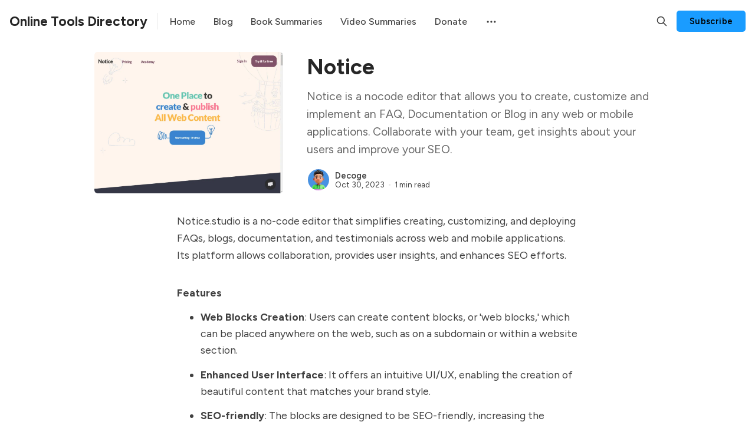

--- FILE ---
content_type: text/html; charset=utf-8
request_url: https://www.onlinetools.directory/notice/
body_size: 13078
content:
<!DOCTYPE html>
<html lang="en" data-color-scheme="system">
  <head>
    <meta charset="utf-8">
    <meta http-equiv="X-UA-Compatible" content="IE=edge">

    <title>Notice.studio Review: Empower Your Web Content</title>

    <meta name="HandheldFriendly" content="True">
    <meta name="viewport" content="width=device-width, initial-scale=1.0">
    
    <meta name="theme-color" content="#1a9cff">
    <meta name="ghost-theme" content="Rinne 1.8.0">


    <link rel="preload" href="https://www.onlinetools.directory/assets/dist/app.min.js?v=0c44561742" as="script">
    <link rel="preload" href="https://www.onlinetools.directory/assets/dist/app.min.css?v=0c44561742" as="style">

        <link rel="preconnect" href="https://fonts.googleapis.com">
    <link rel="preconnect" href="https://fonts.gstatic.com" crossorigin>


  <style> 
    body { 
      --font-headings: var(--gh-font-heading, var(--font-system));
      --font-body: var(--gh-font-heading, var(--font-system));
    }
  </style>

    <link rel="preload stylesheet" href="https://fonts.googleapis.com/css2?family=Figtree:wght@400;500;600;700&display=swap" 
          as="style" onload="this.onload=null;this.rel='stylesheet'" crossorigin>
    <style>body { --font-body: var(--gh-font-body, 'Figtree'), sans-serif; --font-headings: var(--gh-font-heading, 'Figtree'), sans-serif; }</style>







    <script async defer src="https://www.onlinetools.directory/assets/dist/app.min.js?v=0c44561742"></script>

    <link rel="stylesheet" type="text/css" href="https://www.onlinetools.directory/assets/dist/app.min.css?v=0c44561742">

    <style>
  :root {
    --global-max-width: 1320px; /* site max width */
    --global-content-width: 680px; /* post-content-width */
    --global-wide-width: 960px; /* site max width */
    --global-post-hero-content-max-width: 768px;
    --global-radius: 5px; /* default radius */
    --global-gallery-gap: 1em; /* Image gallery distance between images */
    --global-hyphens: none; /* none/auto */
    --global-header-height: 72px;
    --global-theme-notifications: visible; /* visible/hidden */
    --global-progress-bar: visible; /* visible/hidden */
    --global-content-preview-fading: 0%; /* 50%-100% for fading effect */
    --global-hero-img-filter: ;
    --global-scroll-behavior: auto;
  }
</style>

<script>
  let preferredTheme = localStorage.getItem('PREFERRED_COLOR_SCHEME') || `system`;
  document.documentElement.setAttribute('data-color-scheme', preferredTheme);
  
  // Global values needed
  const themeGlobal = {
    currentPage: parseInt(''),
    nextPage: parseInt(''),
    nextPageLink: '',
    maxPages: parseInt(''), 
    lastPage: `` === `` ? true : false,
    postsPerPage: parseInt('24'),
    totalPosts: parseInt(''), 
    scrollPos: 0,
    imageLightbox: `true` === `true` ? true : false,
    autoloadResources: false,
    filterScrollBehavior: 'smooth'
  }

  // Calculate contrast & HSL value;
  function getBrandColorInfo(hexcolor) {
    // get contrast
    if (hexcolor.slice(0, 1) === '#') { hexcolor = hexcolor.slice(1); }
    if (hexcolor.length === 3) { hexcolor = hexcolor.split('').map(function (hex) { return hex + hex;}).join(''); }
    let r = parseInt(hexcolor.substr(0,2),16), g = parseInt(hexcolor.substr(2,2),16), b = parseInt(hexcolor.substr(4,2),16);
    let yiq = ((r * 299) + (g * 587) + (b * 114)) / 1000;
    const colorContrast = (yiq >= 128) ? '#000' : '#fff';

    //get HSL
    r /= 255, g /= 255, b /= 255;
    const max = Math.max(r, g, b), min = Math.min(r, g, b);
    let h, s, l = (max + min)  /  2;  
    if ( max == min ) { h = s = 0; } else {
      let d = max - min;
      s = l > 0.5 ? d / (2 - max - min) : d / (max + min);
      switch(max){
        case r: h = (g - b) / d + (g < b ? 6 : 0); break;
        case g: h = (b - r) / d + 2; break;
        case b: h = (r - g) / d + 4; break;
      }
      h /= 6;
    }
    const colorHSL = [Math.round(h * 360), Math.round(s * 100), Math.round(l * 100)];

    // return
    return { colorContrast, colorHSL }
  };

  const brandColor = getBrandColorInfo("#1a9cff");
  let style = document.createElement('style');
  style.innerHTML = `:root { 
    --color-brand-contrast: ${brandColor.colorContrast}; 
    --color-brand-h: ${brandColor.colorHSL[0]};
    --color-brand-s: ${brandColor.colorHSL[1]}%;
    --color-brand-l: ${brandColor.colorHSL[2]}%;
    --color-brand-hsl: ${brandColor.colorHSL[0]} ${brandColor.colorHSL[1]}% ${brandColor.colorHSL[2]}%;
  }`
  document.getElementsByTagName('head')[0].appendChild(style);
</script>

    
    
     

    <meta name="description" content="Explore Notice.studio, your solution for seamless content creation and management.">
    <link rel="canonical" href="https://www.onlinetools.directory/notice/">
    <meta name="referrer" content="no-referrer-when-downgrade">
    
    <meta property="og:site_name" content="Online Tools Directory">
    <meta property="og:type" content="article">
    <meta property="og:title" content="Notice.studio Review: Empower Your Web Content">
    <meta property="og:description" content="Notice is a nocode editor that allows you to create, customize and implement an FAQ, Documentation or Blog in any web or mobile applications. Collaborate with your team, get insights about your users and improve your SEO.">
    <meta property="og:url" content="https://www.onlinetools.directory/notice/">
    <meta property="og:image" content="https://www.onlinetools.directory/content/images/2024/04/Create-FAQs--Blogs--Docs--and-Testimonials---Notice.png">
    <meta property="article:published_time" content="2023-10-30T17:11:55.000Z">
    <meta property="article:modified_time" content="2024-04-16T08:42:41.000Z">
    <meta property="article:tag" content="Website">
    <meta property="article:tag" content="Freemium">
    
    <meta name="twitter:card" content="summary_large_image">
    <meta name="twitter:title" content="Notice.studio Review: Empower Your Web Content">
    <meta name="twitter:description" content="Notice is a nocode editor that allows you to create, customize and implement an FAQ, Documentation or Blog in any web or mobile applications. Collaborate with your team, get insights about your users and improve your SEO.">
    <meta name="twitter:url" content="https://www.onlinetools.directory/notice/">
    <meta name="twitter:image" content="https://www.onlinetools.directory/content/images/2024/04/Create-FAQs--Blogs--Docs--and-Testimonials---Notice.png">
    <meta name="twitter:label1" content="Written by">
    <meta name="twitter:data1" content="Decoge">
    <meta name="twitter:label2" content="Filed under">
    <meta name="twitter:data2" content="Website, Freemium">
    <meta name="twitter:site" content="@OnlineToolsDir">
    <meta property="og:image:width" content="1024">
    <meta property="og:image:height" content="768">
    
    <script type="application/ld+json">
{
    "@context": "https://schema.org",
    "@type": "Article",
    "publisher": {
        "@type": "Organization",
        "name": "Online Tools Directory",
        "url": "https://www.onlinetools.directory/",
        "logo": {
            "@type": "ImageObject",
            "url": "https://www.onlinetools.directory/favicon.ico",
            "width": 48,
            "height": 48
        }
    },
    "author": {
        "@type": "Person",
        "name": "Decoge",
        "image": {
            "@type": "ImageObject",
            "url": "https://www.onlinetools.directory/content/images/size/w1200/2024/04/Decoge_Avatar.jpg",
            "width": 1200,
            "height": 1200
        },
        "url": "https://www.onlinetools.directory/author/decoge/",
        "sameAs": []
    },
    "headline": "Notice.studio Review: Empower Your Web Content",
    "url": "https://www.onlinetools.directory/notice/",
    "datePublished": "2023-10-30T17:11:55.000Z",
    "dateModified": "2024-04-16T08:42:41.000Z",
    "image": {
        "@type": "ImageObject",
        "url": "https://www.onlinetools.directory/content/images/2024/04/Create-FAQs--Blogs--Docs--and-Testimonials---Notice.png",
        "width": 1024,
        "height": 768
    },
    "keywords": "Website, Freemium",
    "description": "Notice is a nocode editor that allows you to create, customize and implement an FAQ, Documentation or Blog in any web or mobile applications. Collaborate with your team, get insights about your users and improve your SEO.",
    "mainEntityOfPage": "https://www.onlinetools.directory/notice/"
}
    </script>

    <meta name="generator" content="Ghost 6.12">
    <link rel="alternate" type="application/rss+xml" title="Online Tools Directory" href="https://www.onlinetools.directory/rss/">
    <script defer src="https://cdn.jsdelivr.net/ghost/portal@~2.56/umd/portal.min.js" data-i18n="true" data-ghost="https://www.onlinetools.directory/" data-key="d701034b30a167996380b05075" data-api="https://online-tools-directory.ghost.io/ghost/api/content/" data-locale="en" crossorigin="anonymous"></script><style id="gh-members-styles">.gh-post-upgrade-cta-content,
.gh-post-upgrade-cta {
    display: flex;
    flex-direction: column;
    align-items: center;
    font-family: -apple-system, BlinkMacSystemFont, 'Segoe UI', Roboto, Oxygen, Ubuntu, Cantarell, 'Open Sans', 'Helvetica Neue', sans-serif;
    text-align: center;
    width: 100%;
    color: #ffffff;
    font-size: 16px;
}

.gh-post-upgrade-cta-content {
    border-radius: 8px;
    padding: 40px 4vw;
}

.gh-post-upgrade-cta h2 {
    color: #ffffff;
    font-size: 28px;
    letter-spacing: -0.2px;
    margin: 0;
    padding: 0;
}

.gh-post-upgrade-cta p {
    margin: 20px 0 0;
    padding: 0;
}

.gh-post-upgrade-cta small {
    font-size: 16px;
    letter-spacing: -0.2px;
}

.gh-post-upgrade-cta a {
    color: #ffffff;
    cursor: pointer;
    font-weight: 500;
    box-shadow: none;
    text-decoration: underline;
}

.gh-post-upgrade-cta a:hover {
    color: #ffffff;
    opacity: 0.8;
    box-shadow: none;
    text-decoration: underline;
}

.gh-post-upgrade-cta a.gh-btn {
    display: block;
    background: #ffffff;
    text-decoration: none;
    margin: 28px 0 0;
    padding: 8px 18px;
    border-radius: 4px;
    font-size: 16px;
    font-weight: 600;
}

.gh-post-upgrade-cta a.gh-btn:hover {
    opacity: 0.92;
}</style><script async src="https://js.stripe.com/v3/"></script>
    <script defer src="https://cdn.jsdelivr.net/ghost/sodo-search@~1.8/umd/sodo-search.min.js" data-key="d701034b30a167996380b05075" data-styles="https://cdn.jsdelivr.net/ghost/sodo-search@~1.8/umd/main.css" data-sodo-search="https://online-tools-directory.ghost.io/" data-locale="en" crossorigin="anonymous"></script>
    
    <link href="https://www.onlinetools.directory/webmentions/receive/" rel="webmention">
    <script defer src="/public/cards.min.js?v=0c44561742"></script>
    <link rel="stylesheet" type="text/css" href="/public/cards.min.css?v=0c44561742">
    <script defer src="/public/comment-counts.min.js?v=0c44561742" data-ghost-comments-counts-api="https://www.onlinetools.directory/members/api/comments/counts/"></script>
    <script defer src="/public/member-attribution.min.js?v=0c44561742"></script>
    <script defer src="/public/ghost-stats.min.js?v=0c44561742" data-stringify-payload="false" data-datasource="analytics_events" data-storage="localStorage" data-host="https://www.onlinetools.directory/.ghost/analytics/api/v1/page_hit"  tb_site_uuid="9a741461-db1a-4b27-a34c-96ddb310531c" tb_post_uuid="b1ed5f86-e7d3-4059-881e-6d6a658ed3c3" tb_post_type="post" tb_member_uuid="undefined" tb_member_status="undefined"></script><style>:root {--ghost-accent-color: #1a9cff;}</style>
    <!-- Google tag (gtag.js) -->
<script async src="https://www.googletagmanager.com/gtag/js?id=G-0RYVZS5CNK"></script>
<script>
  window.dataLayer = window.dataLayer || [];
  function gtag(){dataLayer.push(arguments);}
  gtag('js', new Date());

  gtag('config', 'G-0RYVZS5CNK');
</script>
<meta name="msvalidate.01" content="4B32C919B35AEDB197D87567213A393B" />
<script src="https://analytics.ahrefs.com/analytics.js" data-key="w3ZpnGClC5pygGFYz8cTlQ" async></script>
  </head>
  <body class="post-template tag-website tag-freemium tag-hash-affiliate tag-hash-tool " data-hero-image="">
    <div class="progress-bar"></div>
    
      <header class="header js-header" data-header="normal">
  <div class="container wrapper flex is-rel header__inner">
<a class="header__brand" href="https://www.onlinetools.directory">        <span class="header__title m-0 p-0">Online Tools Directory</span>
</a>
    <nav class="header__menu items-center">
      <ul class="nav">
    <li class="nav-home" 
      data-label="Home" data-length="4">
      <a href="https://www.onlinetools.directory/">
        <span>Home</span>
      </a>
    </li>
    <li class="nav-blog" 
      data-label="Blog" data-length="4">
      <a href="https://www.onlinetools.directory/blog/">
        <span>Blog</span>
      </a>
    </li>
    <li class="nav-book-summaries" 
      data-label="Book Summaries" data-length="14">
      <a href="https://www.onlinetools.directory/book-summaries/">
        <span>Book Summaries</span>
      </a>
    </li>
    <li class="nav-video-summaries" 
      data-label="Video Summaries" data-length="15">
      <a href="https://www.onlinetools.directory/video-summaries/">
        <span>Video Summaries</span>
      </a>
    </li>
    <li class="nav-donate" 
      data-label="Donate" data-length="6">
      <a href="https://donate.stripe.com/8wM5mNe0B90Y4Jq000">
        <span>Donate</span>
      </a>
    </li>
</ul>

        <div class="header__menu--sub items-center">
          <button class="header__menu--more is-mainitem" aria-label="Menu"><i class="icon icon-dots">
  <svg xmlns="http://www.w3.org/2000/svg" class="icon icon-tabler icon-tabler-dots" width="24" height="24" viewBox="0 0 24 24" stroke-width="2" stroke="currentColor" fill="none" stroke-linecap="round" stroke-linejoin="round">
  <path stroke="none" d="M0 0h24v24H0z" fill="none"></path>
  <circle cx="5" cy="12" r="1"></circle>
  <circle cx="12" cy="12" r="1"></circle>
  <circle cx="19" cy="12" r="1"></circle>
</svg>
</i></button>
          <ul class="nav secondary submenu">
    <li class="nav-sign-up" 
      data-label="Sign up" data-length="7">
      <a href="#/portal/" onclick="this.parentNode.classList.toggle('is-active')">
        <span>Sign up</span>
      </a>
    </li>
    <li class="nav-disclaimer" 
      data-label="Disclaimer" data-length="10">
      <a href="https://www.onlinetools.directory/disclaimer/">
        <span>Disclaimer</span>
      </a>
    </li>
</ul>
        </div>
    </nav>

    <span class="header--spacer"></span>

    <button class="btn-toggle header-search__toggle" data-ghost-search title="Search" aria-label="Search">
      <i class="icon icon-search">
  <svg xmlns="http://www.w3.org/2000/svg" class="icon icon-tabler icon-tabler-search" width="24" height="24" viewBox="0 0 24 24" stroke-width="2" stroke="currentColor" fill="none" stroke-linecap="round" stroke-linejoin="round">
  <path stroke="none" d="M0 0h24v24H0z" fill="none"/>
  <circle cx="10" cy="10" r="7" />
  <line x1="21" y1="21" x2="15" y2="15" />
</svg>



</i>    </button>

        <a href="/signup/" class="btn signup-link btn--brand radius" data-portal="signup">Subscribe</a>
      

    <div class="member-menu js-member-menu">
      <a href="/signup/" data-portal="signup" class="signup-link">
        <i class="icon icon-arrow-up-right icon--sm">
  <svg xmlns="http://www.w3.org/2000/svg" class="icon icon-tabler icon-tabler-arrow-up-right" width="24" height="24" viewBox="0 0 24 24" stroke-width="2" stroke="currentColor" fill="none" stroke-linecap="round" stroke-linejoin="round">
  <path stroke="none" d="M0 0h24v24H0z" fill="none"/>
  <line x1="17" y1="7" x2="7" y2="17" />
  <polyline points="8 7 17 7 17 16" />
</svg>



</i>Sign up
      </a>

      <a href="/signin/" data-portal="signin" class="signin-link">
        <i class="icon icon-login icon--sm">
  <svg xmlns="http://www.w3.org/2000/svg" width="24" height="24" viewBox="0 0 24 24" fill="none" stroke="currentColor" stroke-width="2" stroke-linecap="round" stroke-linejoin="round" class="feather feather-log-in">
  <path d="M15 3h4a2 2 0 0 1 2 2v14a2 2 0 0 1-2 2h-4"></path>
  <polyline points="10 17 15 12 10 7"></polyline>
  <line x1="15" y1="12" x2="3" y2="12"></line>
</svg>
</i>Sign in
      </a>
</div>
    <button class="btn-toggle menu__toggle js-menu-open"
      type="button" title="Menu" aria-label="Menu">
        <span></span>
        <span></span>
    </button>
  </div>
</header>


      <div class="menu js-menu">
  <div class="menu__header flex content-end">
    <button class="btn-toggle menu__toggle is-active js-menu-close"
      type="button" title="Menu" aria-label="Menu">
        <span></span>
        <span></span>
    </button>
  </div>

  <nav class="menu__navigation">
    <ul class="nav">
    <li class="nav-home" 
      data-label="Home" data-length="4">
      <a href="https://www.onlinetools.directory/">
        <span>Home</span>
      </a>
    </li>
    <li class="nav-blog" 
      data-label="Blog" data-length="4">
      <a href="https://www.onlinetools.directory/blog/">
        <span>Blog</span>
      </a>
    </li>
    <li class="nav-book-summaries" 
      data-label="Book Summaries" data-length="14">
      <a href="https://www.onlinetools.directory/book-summaries/">
        <span>Book Summaries</span>
      </a>
    </li>
    <li class="nav-video-summaries" 
      data-label="Video Summaries" data-length="15">
      <a href="https://www.onlinetools.directory/video-summaries/">
        <span>Video Summaries</span>
      </a>
    </li>
    <li class="nav-donate" 
      data-label="Donate" data-length="6">
      <a href="https://donate.stripe.com/8wM5mNe0B90Y4Jq000">
        <span>Donate</span>
      </a>
    </li>
</ul>

      <ul class="nav secondary submenu">
    <li class="nav-sign-up" 
      data-label="Sign up" data-length="7">
      <a href="#/portal/" onclick="this.parentNode.classList.toggle('is-active')">
        <span>Sign up</span>
      </a>
    </li>
    <li class="nav-disclaimer" 
      data-label="Disclaimer" data-length="10">
      <a href="https://www.onlinetools.directory/disclaimer/">
        <span>Disclaimer</span>
      </a>
    </li>
</ul>
  </nav>

  <div class="menu__actions flex w-100">
        <a href="/signin/" data-portal="signin" class="btn signin-link btn--bordered radius m-r">
          Log in
        </a>
        <a href="/signup/" data-portal="signup" class="btn signup-link btn--brand radius">
          Subscribe
        </a>
  </div>

  <template data-toggle-template>
    <button class="submenu-toggle" onclick="this.parentNode.classList.toggle('is-active')" title="Menu toggle" aria-label="Menu toggle">
      <i class="icon icon-chevron-down">
  <svg xmlns="http://www.w3.org/2000/svg" class="icon icon-tabler icon-tabler-chevron-down" width="24" height="24" viewBox="0 0 24 24" stroke-width="2" stroke="currentColor" fill="none" stroke-linecap="round" stroke-linejoin="round">
   <path stroke="none" d="M0 0h24v24H0z" fill="none"></path>
   <polyline points="6 9 12 15 18 9"></polyline>
</svg>
</i>    </button>
  </template>

</div>
    <main class="main">
      

  <div class="container wrapper">
  
      <div class="post-hero is-post" 
    data-feature-image="true" data-image-style="resource">
    
    <div class="post-hero__content flex flex-col">
      <h1 class="post-hero__title">Notice</h1>
    
        <div class="post-hero__excerpt text-acc">Notice is a nocode editor that allows you to create, customize and implement an FAQ, Documentation or Blog in any web or mobile applications. Collaborate with your team, get insights about your users and improve your SEO.</div>

        <div class="resource-rating">
          <i class="icon icon-star icon--sm filled">
  <svg xmlns="http://www.w3.org/2000/svg" class="icon icon-tabler icon-tabler-star" width="24" height="24" viewBox="0 0 24 24" stroke-width="2" stroke="currentColor" fill="none" stroke-linecap="round" stroke-linejoin="round">
  <path stroke="none" d="M0 0h24v24H0z" fill="none"/>
  <path d="M12 17.75l-6.172 3.245l1.179 -6.873l-5 -4.867l6.9 -1l3.086 -6.253l3.086 6.253l6.9 1l-5 4.867l1.179 6.873z" />
</svg>



</i>          <i class="icon icon-star icon--sm filled">
  <svg xmlns="http://www.w3.org/2000/svg" class="icon icon-tabler icon-tabler-star" width="24" height="24" viewBox="0 0 24 24" stroke-width="2" stroke="currentColor" fill="none" stroke-linecap="round" stroke-linejoin="round">
  <path stroke="none" d="M0 0h24v24H0z" fill="none"/>
  <path d="M12 17.75l-6.172 3.245l1.179 -6.873l-5 -4.867l6.9 -1l3.086 -6.253l3.086 6.253l6.9 1l-5 4.867l1.179 6.873z" />
</svg>



</i>          <i class="icon icon-star icon--sm filled">
  <svg xmlns="http://www.w3.org/2000/svg" class="icon icon-tabler icon-tabler-star" width="24" height="24" viewBox="0 0 24 24" stroke-width="2" stroke="currentColor" fill="none" stroke-linecap="round" stroke-linejoin="round">
  <path stroke="none" d="M0 0h24v24H0z" fill="none"/>
  <path d="M12 17.75l-6.172 3.245l1.179 -6.873l-5 -4.867l6.9 -1l3.086 -6.253l3.086 6.253l6.9 1l-5 4.867l1.179 6.873z" />
</svg>



</i>          <i class="icon icon-star icon--sm filled">
  <svg xmlns="http://www.w3.org/2000/svg" class="icon icon-tabler icon-tabler-star" width="24" height="24" viewBox="0 0 24 24" stroke-width="2" stroke="currentColor" fill="none" stroke-linecap="round" stroke-linejoin="round">
  <path stroke="none" d="M0 0h24v24H0z" fill="none"/>
  <path d="M12 17.75l-6.172 3.245l1.179 -6.873l-5 -4.867l6.9 -1l3.086 -6.253l3.086 6.253l6.9 1l-5 4.867l1.179 6.873z" />
</svg>



</i>          <i class="icon icon-star icon--sm filled">
  <svg xmlns="http://www.w3.org/2000/svg" class="icon icon-tabler icon-tabler-star" width="24" height="24" viewBox="0 0 24 24" stroke-width="2" stroke="currentColor" fill="none" stroke-linecap="round" stroke-linejoin="round">
  <path stroke="none" d="M0 0h24v24H0z" fill="none"/>
  <path d="M12 17.75l-6.172 3.245l1.179 -6.873l-5 -4.867l6.9 -1l3.086 -6.253l3.086 6.253l6.9 1l-5 4.867l1.179 6.873z" />
</svg>



</i>        </div>

        <div class="post-info text-acc m-t"> 
  <ul class="post-info__avatars">
      <li class="author-avatar has-image">
        <a href="/author/decoge/" title="Decoge" aria-label="Decoge">
            <picture class="">
  <source 
    data-srcset="/content/images/size/w30/format/webp/2024/04/Decoge_Avatar.jpg 30w,/content/images/size/w100/format/webp/2024/04/Decoge_Avatar.jpg 100w,"
    data-sizes="auto"
    
    type="image/webp"
  >
  <img class="lazyload"
    data-srcset="/content/images/size/w30/2024/04/Decoge_Avatar.jpg 30w,/content/images/size/w100/2024/04/Decoge_Avatar.jpg 100w,"
    srcset="/content/images/size/w30/2024/04/Decoge_Avatar.jpg"
    data-sizes="auto"
    
    data-src="/content/images/size/w100/2024/04/Decoge_Avatar.jpg"
    src="/content/images/size/w30/2024/04/Decoge_Avatar.jpg"
    alt="Decoge"
    
  >
</picture>        </a>
      </li>
  </ul>
  <div class="post-info__detail">
    <span class="post-info__author"><a href="/author/decoge/">Decoge</a></span>
    <div class="post-info__dr">
      <time datetime="2023-10-30">Oct 30, 2023</time> 
      <span class="post-info__readtime">1 min read</span>
    </div>
  </div>
</div>    </div>

      <div class="post-hero__media">
        <figure class="post-hero__figure">
          <picture class="">
  <source 
    srcset="/content/images/size/w300/format/webp/2024/04/Create-FAQs--Blogs--Docs--and-Testimonials---Notice.png 300w,/content/images/size/w600/format/webp/2024/04/Create-FAQs--Blogs--Docs--and-Testimonials---Notice.png 600w,/content/images/size/w1000/format/webp/2024/04/Create-FAQs--Blogs--Docs--and-Testimonials---Notice.png 1000w,/content/images/size/w2000/format/webp/2024/04/Create-FAQs--Blogs--Docs--and-Testimonials---Notice.png 2000w"
    data-sizes="auto"
    
    type="image/webp"
  >
  <img class="post-hero__img"
    data-srcset="/content/images/size/w300/2024/04/Create-FAQs--Blogs--Docs--and-Testimonials---Notice.png 300w,/content/images/size/w600/2024/04/Create-FAQs--Blogs--Docs--and-Testimonials---Notice.png 600w,/content/images/size/w1000/2024/04/Create-FAQs--Blogs--Docs--and-Testimonials---Notice.png 1000w,/content/images/size/w2000/2024/04/Create-FAQs--Blogs--Docs--and-Testimonials---Notice.png 2000w"
    srcset="/content/images/size/w30/2024/04/Create-FAQs--Blogs--Docs--and-Testimonials---Notice.png"
    data-sizes="auto"
    
    data-src="/content/images/size/w100/2024/04/Create-FAQs--Blogs--Docs--and-Testimonials---Notice.png"
    src="/content/images/size/w30/2024/04/Create-FAQs--Blogs--Docs--and-Testimonials---Notice.png"
    alt="Screenshot of Notice website"
    loading="eager"
  >
</picture>          
        </figure>
      </div>

  </div>


    <article class="post tag-website tag-freemium tag-hash-affiliate tag-hash-tool content post-access-public">
      <p><a href="https://go.onlinetools.directory/notice?ref=onlinetools.directory" rel="noreferrer">Notice.studio</a> is a no-code editor that simplifies creating, customizing, and deploying FAQs, blogs, documentation, and testimonials across web and mobile applications. Its platform allows collaboration, provides user insights, and enhances SEO efforts​.</p><p><strong>Features</strong></p><ul><li><strong>Web Blocks Creation</strong>: Users can create content blocks, or 'web blocks,' which can be placed anywhere on the web, such as on a subdomain or within a website section​.</li><li><strong>Enhanced User Interface</strong>: It offers an intuitive UI/UX, enabling the creation of beautiful content that matches your brand style​​.</li><li><strong>SEO-friendly</strong>: The blocks are designed to be SEO-friendly, increasing the visibility of content on search engines​.</li><li><strong>Auto-translate</strong>: It can automatically translate content into over 100 languages, making your content globally accessible​.</li><li><strong>Versatile Deployment</strong>: <a href="https://go.onlinetools.directory/notice?ref=onlinetools.directory" rel="noreferrer">Notice.studio</a> allows you to deploy content on any platform without the limitations of typical no-code platforms​.</li><li><strong>Collaborative Editor</strong>: Teams can work together within the platform to produce content​.</li></ul><p><strong>Pricing<br><a href="https://go.onlinetools.directory/notice?ref=onlinetools.directory" rel="noreferrer">Notice.studio</a></strong> offers a range of pricing plans:</p><ul><li><strong>Free Plan</strong>: $0, offering basic features with limitations on customization and translation​.</li><li><strong>Individual Plan</strong>: $19 per month, allowing more projects and some customization features​.</li><li><strong>Essential Plan</strong>: $49 per month, designed for companies needing more projects and collaboration features​.</li><li><strong>Team Plan</strong>: $199 per month, supporting a larger number of projects and collaborators, with over 200 languages for translation​.</li><li><strong>Enterprise Plan</strong>: Custom pricing for enterprise-grade solutions with advanced features like premium CDN, SSO, on-premise data, and content audits​.</li></ul>
    </article>

          <div class="post-tags content-width">
        <a href="/tag/website/" style="--color-accent:#eabb10;">Website</a>
        <a href="/tag/freemium/" style="--color-accent:#3abd28;">Freemium</a>
    </div>

        <div class="social-share content-width m-b-xl">
  <a class="social-share__item twitter js-share" target="_blank"
      href="https://twitter.com/share?text=Notice&amp;url=https://www.onlinetools.directory/notice/"
      title="Share on X" aria-label="Share on X">
    <i class="icon icon-twitter-x icon--sm">
  <svg xmlns="http://www.w3.org/2000/svg" class="icon icon-tabler icon-tabler-brand-x" width="24" height="24" viewBox="0 0 24 24" stroke-width="2" stroke="currentColor" fill="none" stroke-linecap="round" stroke-linejoin="round">
  <path stroke="none" d="M0 0h24v24H0z" fill="none"></path>
  <path d="M4 4l11.733 16h4.267l-11.733 -16z"></path>
  <path d="M4 20l6.768 -6.768m2.46 -2.46l6.772 -6.772"></path>
</svg>
</i>    <span>Share</span>
  </a>  
  <a class="social-share__item bluesky js-share" target="_blank"
      href="https://bsky.app/intent/compose?text=Notice%20https://www.onlinetools.directory/notice/"
      title="Share on Bluesky" aria-label="Share on Bluesky">
    <i class="icon icon-bluesky icon--sm">
  <svg  xmlns="http://www.w3.org/2000/svg"  width="24"  height="24"  viewBox="0 0 24 24"  fill="none"  stroke="currentColor"  stroke-width="2"  stroke-linecap="round"  stroke-linejoin="round"  class="icon icon-tabler icons-tabler-outline icon-tabler-brand-bluesky"><path stroke="none" d="M0 0h24v24H0z" fill="none"/><path d="M6.335 5.144c-1.654 -1.199 -4.335 -2.127 -4.335 .826c0 .59 .35 4.953 .556 5.661c.713 2.463 3.13 2.75 5.444 2.369c-4.045 .665 -4.889 3.208 -2.667 5.41c1.03 1.018 1.913 1.59 2.667 1.59c2 0 3.134 -2.769 3.5 -3.5c.333 -.667 .5 -1.167 .5 -1.5c0 .333 .167 .833 .5 1.5c.366 .731 1.5 3.5 3.5 3.5c.754 0 1.637 -.571 2.667 -1.59c2.222 -2.203 1.378 -4.746 -2.667 -5.41c2.314 .38 4.73 .094 5.444 -2.369c.206 -.708 .556 -5.072 .556 -5.661c0 -2.953 -2.68 -2.025 -4.335 -.826c-2.293 1.662 -4.76 5.048 -5.665 6.856c-.905 -1.808 -3.372 -5.194 -5.665 -6.856z" /></svg>
</i>    <span>Share</span>
  </a>
  <a class="social-share__item facebook js-share" target="_blank"
      href="https://www.facebook.com/sharer.php?u=https://www.onlinetools.directory/notice/"
      title="Share on Facebook" aria-label="Share on Facebook">
    <i class="icon icon-facebook icon--sm">
  <svg xmlns="http://www.w3.org/2000/svg" class="icon icon-tabler icon-tabler-brand-facebook" width="24" height="24" viewBox="0 0 24 24" stroke-width="2" stroke="currentColor" fill="none" stroke-linecap="round" stroke-linejoin="round">
  <path stroke="none" d="M0 0h24v24H0z" fill="none"/>
  <path d="M7 10v4h3v7h4v-7h3l1 -4h-4v-2a1 1 0 0 1 1 -1h3v-4h-3a5 5 0 0 0 -5 5v2h-3" />
</svg>



</i>    <span>Share</span>
  </a>
  <a class="social-share__item linkedin js-share" target="_blank"
      href="https://www.linkedin.com/shareArticle?mini=true&url=https://www.onlinetools.directory/notice/&title=Notice&summary=Notice"
      title="Share on Linkedin" aria-label="Share on Linkedin">
    <i class="icon icon-linkedin icon--sm">
  <svg xmlns="http://www.w3.org/2000/svg" width="24" height="24" viewBox="0 0 24 24" fill="none" stroke="currentColor" stroke-width="2" stroke-linecap="round" stroke-linejoin="round" class="feather feather-linkedin">
  <path d="M16 8a6 6 0 0 1 6 6v7h-4v-7a2 2 0 0 0-2-2 2 2 0 0 0-2 2v7h-4v-7a6 6 0 0 1 6-6z"></path>
  <rect x="2" y="9" width="4" height="12"></rect>
  <circle cx="4" cy="4" r="2"></circle>
</svg>
</i>    <span>Share</span>
  </a>
  <a class="social-share__item mail"
      href="mailto:?subject=Notice&body=https://www.onlinetools.directory/notice/&nbsp;Notice"
      title="Share by email" aria-label="Share by email">
    <i class="icon icon-mail icon--sm">
  <svg xmlns="http://www.w3.org/2000/svg" class="icon icon-tabler icon-tabler-mail" width="24" height="24" viewBox="0 0 24 24" stroke-width="1.5" stroke="currentColor" fill="none" stroke-linecap="round" stroke-linejoin="round">
  <path stroke="none" d="M0 0h24v24H0z" fill="none"/>
  <rect x="3" y="5" width="18" height="14" rx="2" />
  <polyline points="3 7 12 13 21 7" />
</svg>
</i>    <span>Email</span>
  </a>
  <button class="copy-link copy js-copy-link" data-url="https://www.onlinetools.directory/notice/"
      title="Copy to clipboard" data-label="Copied!" aria-label="Copy to clipboard">
    <i class="icon icon-copy icon--sm">
  <svg xmlns="http://www.w3.org/2000/svg" class="icon icon-tabler icon-tabler-copy" width="24" height="24" viewBox="0 0 24 24" stroke-width="1.5" stroke="currentColor" fill="none" stroke-linecap="round" stroke-linejoin="round">
  <path stroke="none" d="M0 0h24v24H0z" fill="none"/>
  <rect x="8" y="8" width="12" height="12" rx="2" />
  <path d="M16 8v-2a2 2 0 0 0 -2 -2h-8a2 2 0 0 0 -2 2v8a2 2 0 0 0 2 2h2" />
</svg>
</i>    <span>Copy</span>
  </button>
</div>


        <div class="content-width author-info">
          <span class="section-title text-10 m-b uppercase">About the author</span>

            <div class="author-card in-post m-b-xl author-decoge">
  
    <a href="/author/decoge/">
      <figure class="author-card__profile">
        <picture class="">
  <source 
    data-srcset="/content/images/size/w100/format/webp/2024/04/Decoge_Avatar.jpg 100w,/content/images/size/w300/format/webp/2024/04/Decoge_Avatar.jpg 300w,/content/images/size/w600/format/webp/2024/04/Decoge_Avatar.jpg 600w,"
    data-sizes="auto"
    
    type="image/webp"
  >
  <img class="lazyload author-card__img"
    data-srcset="/content/images/size/w100/2024/04/Decoge_Avatar.jpg 100w,/content/images/size/w300/2024/04/Decoge_Avatar.jpg 300w,/content/images/size/w600/2024/04/Decoge_Avatar.jpg 600w,"
    srcset="/content/images/size/w30/2024/04/Decoge_Avatar.jpg"
    data-sizes="auto"
    
    data-src="/content/images/size/w100/2024/04/Decoge_Avatar.jpg"
    src="/content/images/size/w30/2024/04/Decoge_Avatar.jpg"
    alt="Decoge"
    
  >
</picture>      </figure>
    </a>

  <div class="author-card__content flex-1 has-image">
    <h2 class="author-card__name"><a href="/author/decoge/">Decoge</a></h2>
    
    <p class="author-card__bio">Decoge is a tech enthusiast with a keen eye for the latest in technology and digital tools, writing reviews and tutorials that are not only informative but also accessible to a broad audience. </p>
    
    <div class="author-card__info flex flex-cc">

      <ul class="author-card__social flex-wrap gap-sm ">
      </ul>
    </div>
  </div>
</div>        </div>
  </div>




<div class="container wrapper flex flex-wrap gap-lg m-b-lg">
    <div class="post-comments radius-double p-lg p-b-0 flex-1 self-align-start" id="comments">
    <div class="content-width">
      
        <script defer src="https://cdn.jsdelivr.net/ghost/comments-ui@~1.3/umd/comments-ui.min.js" data-locale="en" data-ghost-comments="https://www.onlinetools.directory/" data-api="https://online-tools-directory.ghost.io/ghost/api/content/" data-admin="https://online-tools-directory.ghost.io/ghost/" data-key="d701034b30a167996380b05075" data-title="" data-count="false" data-post-id="653fe0383966bb0001b40e4f" data-color-scheme="auto" data-avatar-saturation="60" data-accent-color="#1a9cff" data-comments-enabled="all" data-publication="Online Tools Directory" crossorigin="anonymous"></script>
    
    </div>
  </div>

          <div class="related-posts radius-double p-lg flex-1 self-align-start">
        <span class="section-title sm m-b uppercase">Read next</span>
        <div class="post-list m-b-sm">
            <a class="post-list-item" href="/seo-vs-geo-differences-2025/">
              <h3 class="post-list-item__title">SEO vs. GEO: What’s the Difference and Why It Matters in 2025</h3>
              <i class="icon icon-chevron-right">
  <svg xmlns="http://www.w3.org/2000/svg" class="icon icon-tabler icon-tabler-chevron-right" width="24" height="24" viewBox="0 0 24 24" stroke-width="2" stroke="currentColor" fill="none" stroke-linecap="round" stroke-linejoin="round">
   <path stroke="none" d="M0 0h24v24H0z" fill="none"></path>
   <polyline points="9 6 15 12 9 18"></polyline>
</svg>
</i>            </a>
            <a class="post-list-item" href="/carepatron/">
              <h3 class="post-list-item__title">Carepatron</h3>
              <i class="icon icon-chevron-right">
  <svg xmlns="http://www.w3.org/2000/svg" class="icon icon-tabler icon-tabler-chevron-right" width="24" height="24" viewBox="0 0 24 24" stroke-width="2" stroke="currentColor" fill="none" stroke-linecap="round" stroke-linejoin="round">
   <path stroke="none" d="M0 0h24v24H0z" fill="none"></path>
   <polyline points="9 6 15 12 9 18"></polyline>
</svg>
</i>            </a>
            <a class="post-list-item" href="/windows-11-24h2-kb5065426-september-2025/">
              <h3 class="post-list-item__title">Windows 11 24H2 KB5065426 Update (Build 26100.6584) — September 2025 Patch Tuesday</h3>
              <i class="icon icon-chevron-right">
  <svg xmlns="http://www.w3.org/2000/svg" class="icon icon-tabler icon-tabler-chevron-right" width="24" height="24" viewBox="0 0 24 24" stroke-width="2" stroke="currentColor" fill="none" stroke-linecap="round" stroke-linejoin="round">
   <path stroke="none" d="M0 0h24v24H0z" fill="none"></path>
   <polyline points="9 6 15 12 9 18"></polyline>
</svg>
</i>            </a>
            <a class="post-list-item" href="/windows-11-23h2-kb5065431-september-2025/">
              <h3 class="post-list-item__title">Windows 11 23H2 KB5065431 (OS Builds 22621.5909 &amp; 22631.5909): Windows 11 Security and Servicing Update</h3>
              <i class="icon icon-chevron-right">
  <svg xmlns="http://www.w3.org/2000/svg" class="icon icon-tabler icon-tabler-chevron-right" width="24" height="24" viewBox="0 0 24 24" stroke-width="2" stroke="currentColor" fill="none" stroke-linecap="round" stroke-linejoin="round">
   <path stroke="none" d="M0 0h24v24H0z" fill="none"></path>
   <polyline points="9 6 15 12 9 18"></polyline>
</svg>
</i>            </a>
            <a class="post-list-item" href="/bright-data/">
              <h3 class="post-list-item__title">Bright Data</h3>
              <i class="icon icon-chevron-right">
  <svg xmlns="http://www.w3.org/2000/svg" class="icon icon-tabler icon-tabler-chevron-right" width="24" height="24" viewBox="0 0 24 24" stroke-width="2" stroke="currentColor" fill="none" stroke-linecap="round" stroke-linejoin="round">
   <path stroke="none" d="M0 0h24v24H0z" fill="none"></path>
   <polyline points="9 6 15 12 9 18"></polyline>
</svg>
</i>            </a>
        </div>
      </div>
</div>


    </main>

          <section class="container wrapper section cta m-b-0 is-post" >
      <div class="cta__inner radius-double is-rel w-100 p-t-lg p-b-lg has-img">
        <div class="cta__content flex flex-col is-rel z-index-1">
          <h2 class="cta__title">Online Tools Directory</h2>
          <p id="cta-input-label" class="cta__description opacity-075">Discover the Online Tools Directory, your ultimate resource for top digital tools. Enhance productivity, foster collaboration, and achieve business success. Subscribe for updates!</p>
          
              <form class="subscribe-form" 
  data-members-form="signup" data-style="inline-joined">
  <input data-members-email class="" 
    type="email" autocomplete="email" placeholder="Your email address" 
    aria-labelledby="cta-input-label" required> 
  <button class="btn btn--brand btn--gradient uppercase" type="submit">
    <span>Subscribe</span>
  </button>
  <div class="msg-success">Great! Check your inbox and click the link.</div>
  <div class="msg-error">Sorry, something went wrong. Please try again.</div>
</form>        </div>
        
          <figure class="cta__media">
            <picture class="">
  <source 
    data-srcset="/content/images/size/w300/format/webp/2023/10/rinne-cover-10-1.webp 300w,/content/images/size/w600/format/webp/2023/10/rinne-cover-10-1.webp 600w,/content/images/size/w1000/format/webp/2023/10/rinne-cover-10-1.webp 1000w,/content/images/size/w2000/format/webp/2023/10/rinne-cover-10-1.webp 2000w"
    data-sizes="auto"
    
    type="image/webp"
  >
  <img class="lazyload cta__img"
    data-srcset="/content/images/size/w300/2023/10/rinne-cover-10-1.webp 300w,/content/images/size/w600/2023/10/rinne-cover-10-1.webp 600w,/content/images/size/w1000/2023/10/rinne-cover-10-1.webp 1000w,/content/images/size/w2000/2023/10/rinne-cover-10-1.webp 2000w"
    srcset="/content/images/size/w30/2023/10/rinne-cover-10-1.webp"
    data-sizes="auto"
    
    data-src="/content/images/size/w100/2023/10/rinne-cover-10-1.webp"
    src="/content/images/size/w30/2023/10/rinne-cover-10-1.webp"
    alt="Online Tools Directory"
    
  >
</picture>          </figure>
      </div>
    </section>
      
      <footer class="footer">
  <div class="container wrapper">
    <div class="row m-b">
      <div class="col-xs-12 col-md-4">
        <div class="footer__brand flex items-center">
            <span class="footer__title">Online Tools Directory</span>
        </div>

        <div class="footer__description" id="footer-input-label">
          Discover the Online Tools Directory, your ultimate resource for top digital tools. Enhance productivity, foster collaboration, and achieve business success. Subscribe for updates!
        </div>

              <form class="subscribe-form radius-rounded m-b" 
  data-members-form="subscribe" data-style="inline-joined">
  <input data-members-email class="w-100 radius-rounded" 
    type="email" autocomplete="email" placeholder="Your email address" 
    aria-labelledby="footer-input-label" required> 
  <button class="btn btn--primary radius-rounded" type="submit">
    <span>Subscribe</span>
  </button>
  <div class="msg-success">Great! Check your inbox and click the link.</div>
  <div class="msg-error">Sorry, something went wrong. Please try again.</div>
</form>      </div>

      <div class="col-xs-12 col-md-4 m-b footer-nav">
        <span class="fw-700 m-b-sm display-block text-acc">Navigation</span>
        <div class="grid col-2">
          <ul class="nav">
    <li class="nav-home" 
      data-label="Home" data-length="4">
      <a href="https://www.onlinetools.directory/">
        <span>Home</span>
      </a>
    </li>
    <li class="nav-blog" 
      data-label="Blog" data-length="4">
      <a href="https://www.onlinetools.directory/blog/">
        <span>Blog</span>
      </a>
    </li>
    <li class="nav-book-summaries" 
      data-label="Book Summaries" data-length="14">
      <a href="https://www.onlinetools.directory/book-summaries/">
        <span>Book Summaries</span>
      </a>
    </li>
    <li class="nav-video-summaries" 
      data-label="Video Summaries" data-length="15">
      <a href="https://www.onlinetools.directory/video-summaries/">
        <span>Video Summaries</span>
      </a>
    </li>
    <li class="nav-donate" 
      data-label="Donate" data-length="6">
      <a href="https://donate.stripe.com/8wM5mNe0B90Y4Jq000">
        <span>Donate</span>
      </a>
    </li>
</ul>

            <ul class="nav secondary submenu">
    <li class="nav-sign-up" 
      data-label="Sign up" data-length="7">
      <a href="#/portal/" onclick="this.parentNode.classList.toggle('is-active')">
        <span>Sign up</span>
      </a>
    </li>
    <li class="nav-disclaimer" 
      data-label="Disclaimer" data-length="10">
      <a href="https://www.onlinetools.directory/disclaimer/">
        <span>Disclaimer</span>
      </a>
    </li>
</ul>
        </div>
      </div>

      <div class="col-xs-12 col-sm-6 col-md-2 m-b">
              <span class="fw-700 m-b-sm display-block text-acc">Resources</span>
              <ul class="nav">
                  <li><a href="/tag/analytics/">Analytics</a></li>
                  <li><a href="/tag/customer-service/">Customer Service</a></li>
                  <li><a href="/tag/design/">Design</a></li>
                  <li><a href="/tag/ecommerce/">Ecommerce</a></li>
                  <li><a href="/tag/newsletter/">Newsletter</a></li>
                  <li><a href="/tag/productivity/">Productivity</a></li>
                  <li><a href="/tag/website/">Website</a></li>
              </ul>
      </div>

      <div class="col-xs-12 col-sm-6 col-md-2 m-b">
        <span class="fw-700 m-b-sm display-block text-acc">Social</span>
        <div class="social-links flex flex-col">
          
  <a href="https://x.com/OnlineToolsDir" class="twitter" aria-label="Twitter"><i class="icon icon-twitter-x icon--sm">
  <svg xmlns="http://www.w3.org/2000/svg" class="icon icon-tabler icon-tabler-brand-x" width="24" height="24" viewBox="0 0 24 24" stroke-width="2" stroke="currentColor" fill="none" stroke-linecap="round" stroke-linejoin="round">
  <path stroke="none" d="M0 0h24v24H0z" fill="none"></path>
  <path d="M4 4l11.733 16h4.267l-11.733 -16z"></path>
  <path d="M4 20l6.768 -6.768m2.46 -2.46l6.772 -6.772"></path>
</svg>
</i><span>Twitter</span></a>

<a href="https://www.onlinetools.directory/rss" class="rss" aria-label="RSS"><i class="icon icon-rss icon--sm">
  <svg xmlns="http://www.w3.org/2000/svg" class="icon icon-tabler icon-tabler-rss" width="24" height="24" viewBox="0 0 24 24" stroke-width="2" stroke="currentColor" fill="none" stroke-linecap="round" stroke-linejoin="round">
  <path stroke="none" d="M0 0h24v24H0z" fill="none"/>
  <circle cx="5" cy="19" r="1" />
  <path d="M4 4a16 16 0 0 1 16 16" />
  <path d="M4 11a9 9 0 0 1 9 9" />
</svg>



</i><span>RSS</span></a>











        </div>
      </div>
    </div>

    <div class="footer__bottom">
      <div class="footer__copy">
        <span>&copy;2026&nbsp;<a href="https://www.onlinetools.directory">Online Tools Directory</a>.</span>
        <span>Published with&nbsp;<a href="https://ghost.org">Ghost</a>&nbsp;&&nbsp;<a href="https://brightthemes.com/themes/rinne/">Rinne</a>.</span>
      </div>

      <div class="color-scheme flex flex-cc radius-half">
  <div class="color-scheme-symbol">
    <span class="accent-bg"></span>
  </div>
  <select class="color-scheme-select radius-half js-color-scheme-select" aria-label="Change color scheme">
    <option value="system" selected>System</option>
    <option value="light">Light</option>
    <option value="dark">Dark</option>
  </select>
  <i class="icon icon-select">
  <svg xmlns="http://www.w3.org/2000/svg" class="icon icon-tabler icon-tabler-select" width="24" height="24" viewBox="0 0 24 24" stroke-width="2" stroke="currentColor" fill="none" stroke-linecap="round" stroke-linejoin="round">
  <path d="M17 8.517L12 3 7 8.517M7 15.48l5 5.517 5-5.517"></path>
</svg>



</i></div>    </div>

  </div>
</footer>

    <dialog class="notification">
  <i class="icon icon-success notification-icon">
  <svg xmlns="http://www.w3.org/2000/svg" class="icon icon-tabler icon-tabler-circle-check" width="24" height="24" viewBox="0 0 24 24" stroke-width="2" stroke="currentColor" fill="none" stroke-linecap="round" stroke-linejoin="round">
  <path stroke="none" d="M0 0h24v24H0z" fill="none"/>
  <circle cx="12" cy="12" r="9" />
  <path d="M9 12l2 2l4 -4" />
</svg>



</i>  <i class="icon icon-error notification-icon">
  <svg xmlns="http://www.w3.org/2000/svg" class="icon icon-tabler icon-tabler-alert-octagon" width="24" height="24" viewBox="0 0 24 24" stroke-width="2" stroke="currentColor" fill="none" stroke-linecap="round" stroke-linejoin="round">
  <path stroke="none" d="M0 0h24v24H0z" fill="none"/>
  <path d="M8.7 3h6.6c.3 0 .5 .1 .7 .3l4.7 4.7c.2 .2 .3 .4 .3 .7v6.6c0 .3 -.1 .5 -.3 .7l-4.7 4.7c-.2 .2 -.4 .3 -.7 .3h-6.6c-.3 0 -.5 -.1 -.7 -.3l-4.7 -4.7c-.2 -.2 -.3 -.4 -.3 -.7v-6.6c0 -.3 .1 -.5 .3 -.7l4.7 -4.7c.2 -.2 .4 -.3 .7 -.3z" />
  <line x1="12" y1="8" x2="12" y2="12" />
  <line x1="12" y1="16" x2="12.01" y2="16" />
</svg>



</i>  <i class="icon icon-warning notification-icon">
  <svg xmlns="http://www.w3.org/2000/svg" class="icon icon-tabler icon-tabler-alert-triangle" width="24" height="24" viewBox="0 0 24 24" stroke-width="2" stroke="currentColor" fill="none" stroke-linecap="round" stroke-linejoin="round">
  <path stroke="none" d="M0 0h24v24H0z" fill="none"/>
  <path d="M12 9v2m0 4v.01" />
  <path d="M5 19h14a2 2 0 0 0 1.84 -2.75l-7.1 -12.25a2 2 0 0 0 -3.5 0l-7.1 12.25a2 2 0 0 0 1.75 2.75" />
</svg>



</i>  <p class="notification-msg signup-success">Great! You’ve successfully signed up.</p> 
  <p class="notification-msg signin-success">Welcome back! You&#x27;ve successfully signed in.</p> 
  <p class="notification-msg subscribe-success">You&#x27;ve successfully subscribed to Online Tools Directory.</p> 
  <p class="notification-msg link-expired">Your link has expired.</p> 
  <p class="notification-msg checkout-success">Success! Check your email for magic link to sign-in.</p> 
  <p class="notification-msg billing-success">Success! Your billing info has been updated.</p> 
  <p class="notification-msg billing-cancel">Your billing was not updated.</p> 
  <button class="notification-close js-notification-close" aria-label="Close" onclick="closeNotification(event.currentTarget.parentNode);">
    <i class="icon icon-x">
  <svg xmlns="http://www.w3.org/2000/svg" class="icon icon-tabler icon-tabler-x" width="24" height="24" viewBox="0 0 24 24" stroke-width="1.5" stroke="currentColor" fill="none" stroke-linecap="round" stroke-linejoin="round">
  <path stroke="none" d="M0 0h24v24H0z" fill="none"/>
  <line x1="18" y1="6" x2="6" y2="18" />
  <line x1="6" y1="6" x2="18" y2="18" />
</svg>
</i>  </button>
</dialog>

      
    

    

      <script>
    // Copy button
    const copyBtn = document.querySelector('.js-copy-link');
    if (copyBtn) {
      copyBtn.onclick = function(event) {
        copyToClipboard(event.currentTarget, event.currentTarget.getAttribute('data-url'));
      }
    }
    
    /** 
    * Copy to clipboard
    * @src - source element
    * @str - string to copy
    */ 
    const copyToClipboard = function(src, str) {
      const el = document.createElement('textarea');
      el.value = str;
      el.setAttribute('readonly', '');
      el.style.position = 'absolute';
      el.style.left = '-9999px';
      document.body.appendChild(el);
      el.select();
      document.execCommand('copy');
      document.body.removeChild(el);

      src.classList.add('has-tooltip');
      src.setAttribute('data-label', 'Copied!');

      src.onmouseleave = function() { 
        src.classList.remove('has-tooltip');
        setTimeout(function(){
          src.setAttribute('data-label', '');
        }, 500); 
      }
    };
  </script>

<script>
  const navItems = document.querySelectorAll('.header .nav:not(.submenu) li, .menu .nav:not(.submenu) li')
  const allNavItems = document.querySelectorAll('.is-subitem')

  // Remove '-' signs
  allNavItems.forEach(item => {
    const itemName = item.querySelector('a span')
    itemName.innerText = itemName.innerText.slice(1)
  });

  // Add subitems in place
  let subMenu, hasItems
  navItems.forEach((item, index) => {
    if (item.classList.contains('is-subitem') && !navItems[index - 1].classList.contains('is-subitem')) navItems[index - 1].classList.add('is-mainitem'); 
    subMenu = item.classList.contains('is-subitem') ? subMenu : document.createElement('ul');
    if (item.classList.contains('is-subitem')) { 
      subMenu.appendChild(item)
      subMenu.classList.add('nav','submenu')
    } else { 
      item.appendChild(subMenu)
    }
  });
</script>

  <script>
    const submenus = document.querySelectorAll('.menu .is-mainitem')
    const toggle = document.querySelector('[data-toggle-template]');

    submenus.forEach(menu => { 
      const toggleBtn = toggle.content.cloneNode(true);
      menu.appendChild(toggleBtn);
    });
  </script>

  <script>
    // Give the parameter a variable name
    const qsParams = new URLSearchParams(window.location.search);
    const isAction = qsParams.has('action');
    const isStripe = qsParams.has('stripe');
    const success = qsParams.get('success');
    const action = qsParams.get('action');
    const stripe = qsParams.get('stripe');

    if (qsParams && isAction) {
      if (success === "true") {
        switch (action) {
          case 'subscribe':
            openNotification('subscribe-success');
            break;
          case 'signup': 
            openNotification('signup-success');
            break;
          case 'signin':
            openNotification('signin-success');
            break;
          default:
            break;
        }
      } else {
        openNotification('link-expired');
      }
    }

    if (qsParams && isStripe) {
      switch (stripe) {
        case 'success':
          openNotification('checkout-success');
          break;
        case 'billing-update-success':
          openNotification('billing-success');
          break;
        case 'billing-update-cancel':
          openNotification('billing-cancel');
          break;
        default:
          break;
      }
    }

    /**
    * Handle Notifications
    */
    function openNotification(type) {
      const notification = document.querySelector('dialog.notification');
      if (notification) { 
        notification.setAttribute('data-msg-type', type);
        notification.show();
        setTimeout(function(){ closeNotification(notification); }, 3000);
      }
    }
    
    /**
    * Clean URI
    */
    function clearURI() {
      window.history.replaceState({}, '', `${window.location.pathname}`);
    }

    function closeNotification(notification) {
      notification.close();
      clearURI();
      setTimeout(function(){ notification.removeAttribute('data-msg-type') }, 500);
    }
  </script>


    <script defer src="https://cloud.umami.is/script.js" data-website-id="860befa9-8d3b-4185-b3fc-783ef503299f"></script>
<script>
(function(){
  function insertAdBeforeSecondH2(){
    const article = document.querySelector('article.post');
    if (!article) return;
    if (document.getElementById('otd-ad-preh2')) return; // avoid duplicates

    const h2s = article.querySelectorAll('h2');
    const target = h2s[1]; // 0-based -> the SECOND H2

    // Build ad
    const ad = document.createElement('div');
    ad.id = 'otd-ad-preh2';
    ad.className = 'otd-ad-preh2';
    ad.innerHTML = `
      <div class="otd-ad-preh2__label">Advertisement</div>
      <a class="otd-ad-preh2__slab" href="https://www.helpdesk.com/?a=hbfAuhn4g&utm_campaign=pp_helpdesk-otd-blog&utm_source=PP&region=dal"
         target="_blank" rel="sponsored noopener">
        <img src="https://cdn.files-text.com/api/file/pp/img/affiliate-assets/helpdesk/banners/hd_simple_light_9.jpg"
             alt="Helpdesk ticketing" loading="lazy" decoding="async" fetchpriority="low">
      </a>
    `;

    if (target && target.parentNode) {
      target.parentNode.insertBefore(ad, target);
    } else {
      // Fallback: after 3rd paragraph or end of article
      const p = article.querySelectorAll('p')[2];
      if (p && p.parentNode) p.parentNode.insertBefore(ad, p.nextSibling);
      else article.appendChild(ad);
    }
  }

  function injectStylesOnce(){
    if (document.getElementById('otd-ad-preh2-styles')) return;
    const css = document.createElement('style');
    css.id = 'otd-ad-preh2-styles';
    css.textContent = `
      .otd-ad-preh2{ margin:24px auto; max-width:1000px; text-align:center; }
      .otd-ad-preh2__label{ font:600 12px/1.2 system-ui,-apple-system,Segoe UI,Roboto,Arial; opacity:.6; margin:0 0 6px; }
      .otd-ad-preh2__slab{ display:inline-block; background:#f6f7f9; border:1px solid rgba(0,0,0,.06); border-radius:12px; overflow:hidden; }
      .otd-ad-preh2__slab img{ display:block; max-width:100%; height:auto; }
    `;
    document.head.appendChild(css);
  }

  const ready = (fn)=>document.readyState!=='loading'?fn():document.addEventListener('DOMContentLoaded',fn);
  ready(injectStylesOnce);
  ready(insertAdBeforeSecondH2);
})();
</script>
<script>
(function(){
  function insertEndOfPostAd(){
    const article = document.querySelector('article.post');
    if (!article) return;
    const tags = document.querySelector('.post-tags');

    const ad = document.createElement('div');
    ad.className = 'otd-ad-eop';
    ad.innerHTML = `
      <div class="otd-ad-eop__label">Advertisement</div>
      <a class="otd-ad-eop__slab" href="https://partners.livechat.com/?a=hbfAuhn4g&utm_source=PP"
         target="_blank" rel="sponsored noopener">
        <img src="https://cdn.static-text.com/assets/partners/text-app/partners/banners/partners_banner_leaderboard.png"
             alt="Become Text partner" loading="lazy">
      </a>
    `;

    if (tags && tags.parentNode) tags.parentNode.insertBefore(ad, tags);
    else article.appendChild(ad);
  }

  function injectEopStyles(){
    if (document.getElementById('otd-ad-eop-styles')) return;
    const css = document.createElement('style');
    css.id = 'otd-ad-eop-styles';
    css.textContent = `
      .otd-ad-eop{ margin:24px auto 8px; max-width:1000px; text-align:center; }
      .otd-ad-eop__label{ font:600 12px/1.2 system-ui,-apple-system,Segoe UI,Roboto,Arial; opacity:.6; margin:0 0 6px; }
      .otd-ad-eop__slab{ display:inline-block; background:#f6f7f9; border:1px solid rgba(0,0,0,.06); border-radius:12px; overflow:hidden; }
      .otd-ad-eop__slab img{ display:block; height:auto; max-width:100%; }
    `;
    document.head.appendChild(css);
  }

  const ready = (fn)=>document.readyState!=='loading'?fn():document.addEventListener('DOMContentLoaded',fn);
  ready(injectEopStyles);
  ready(insertEndOfPostAd);
})();
</script>
<script>
(function(){
  function makeFooterBanner(){
    const footer = document.querySelector('footer, .gh-foot, .site-footer');
    const host = footer || document.body;

    const wrap = document.createElement('div');
    wrap.className = 'otd-ad-footer';

    wrap.innerHTML = `
      <div class="otd-ad-footer__label">Advertisement</div>
      <a class="otd-ad-footer__slab" href="https://partners.livechat.com/?a=hbfAuhn4g&utm_source=PP"
         target="_blank" rel="sponsored noopener">
        <img src="https://cdn.static-text.com/assets/partners/text-app/partners/banners/partners_banner_leaderboard.png"
             alt="Become Text partner" loading="lazy">
      </a>
    `;

    // Insert INSIDE footer so it inherits the site’s centered layout
    if (footer) footer.insertAdjacentElement('beforeend', wrap);
    else host.insertAdjacentElement('afterend', wrap);
  }

  if (document.readyState !== 'loading') makeFooterBanner();
  else document.addEventListener('DOMContentLoaded', makeFooterBanner);
})();
</script>

<style>
  /* Footer-only styles */
  .otd-ad-footer{
    max-width: 1100px;
    margin: 1.5rem auto;
    display: flex;
    flex-direction: column;
    align-items: center;    /* horizontal centering */
    text-align: center;
    gap: .5rem;
  }
  .otd-ad-footer__label{
    font: 600 12px/1.2 system-ui,-apple-system,Segoe UI,Roboto,Arial;
    opacity: .6;
  }
  .otd-ad-footer__slab{
    display: inline-block;
    background: #f6f7f9;
    border: 1px solid rgba(0,0,0,.06);
    border-radius: 12px;
    overflow: hidden;
  }
  .otd-ad-footer__slab img{
    display:block; max-width:100%; height:auto;
  }
</style>
  </body>
</html>
